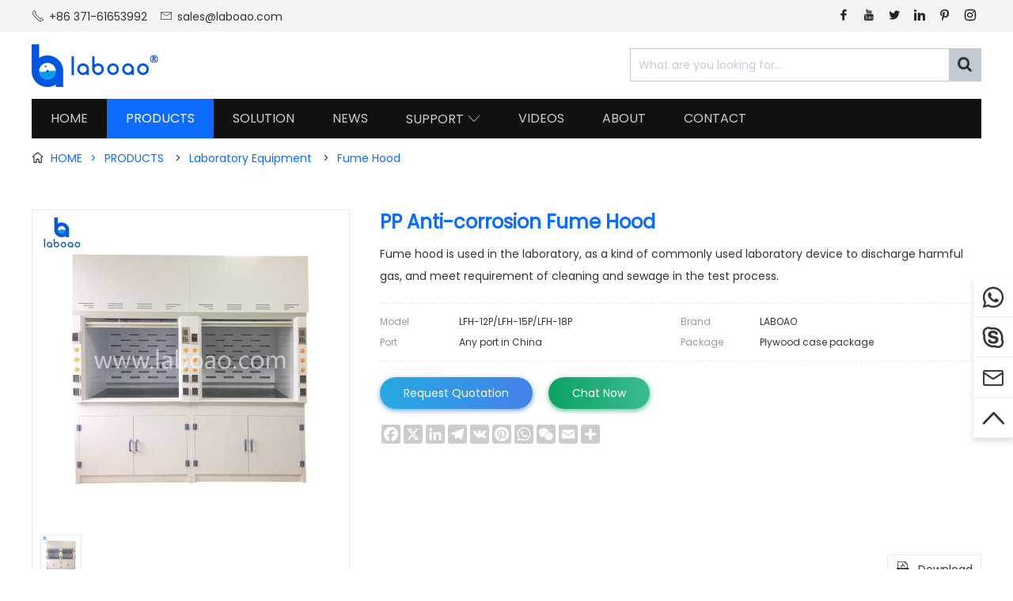

--- FILE ---
content_type: text/html; charset=utf-8
request_url: https://www.laboaochina.com/products/fume-hood/pp-anti-corrosion-fume-hood
body_size: 7809
content:
<!DOCTYPE html>
<html lang="en">
<head>
	<meta charset="UTF-8">
	<meta http-equiv="X-UA-Compatible" content="IE=edge,chrome=1">
    <meta name="robots" contect="all">
	<meta name="renderer" content="webkit">
	<meta name="copyright" content="LABOAO">
    <meta name="viewport" content="width=device-width, initial-scale=1, maximum-scale=1, minimum-scale=1, user-scalable=no, viewport-fit=cover">
	<title>China PP Anti-corrosion Fume Hood Manufacturer And Supplier - LABOAO</title>
	<meta name="keywords" content="fume hood,fume hood price,fume hood cabinet,fume cupboard price, ductless fume hood,ducted fume hood,fume hood machine,fume hood price list">
	<meta name="description" content="Fume hood is used in the laboratory, as a kind of commonly used laboratory device to discharge harmful gas, and meet requirement of cleaning and sewage in the test process.">
    <meta property="og:type" content="product">
    <meta property="og:title" content="China PP Anti-corrosion Fume Hood Manufacturer And Supplier - LABOAO">
    <meta property="og:site_name" content="www.laboaochina.com">
    <meta property="og:description" content="Fume hood is used in the laboratory, as a kind of commonly used laboratory device to discharge harmful gas, and meet requirement of cleaning and sewage in the test process.">
    <meta property="og:url" content="https://www.laboaochina.com/products/fume-hood/pp-anti-corrosion-fume-hood">
    <meta property="og:image" content="https://www.laboaochina.com/upload/image/product/anti-corrosion-fume-hood-pp-1.jpg">
    <meta name="twitter:card" content="summary_large_image"/>
    <meta name="twitter:site" content="@laboao"/>
    <meta name="twitter:title" content="PP Anti-corrosion Fume Hood for sale in China"/>
    <meta name="twitter:description" content="View more information about Fume Hood on LABOAO"/>
    <meta name="twitter:image" content="https://www.laboaochina.com/upload/image/product/anti-corrosion-fume-hood-pp-1.jpg"/>
    <meta name="theme-color" content="#0d6cff">
    <meta name="apple-mobile-web-app-status-bar-style" content="black">
    <link rel="manifest" href="/manifest.json">
    <link rel="apple-touch-icon" href="/images/touch-icon-iphone.png">
    <link rel="apple-touch-icon" sizes="152x152" href="/images/touch-icon-ipad.png">
    <link rel="apple-touch-icon" sizes="180x180" href="/images/touch-icon-iphone-retina.png">
    <link rel="apple-touch-icon" sizes="167x167" href="/images/touch-icon-ipad-retina.png">
    <link rel="shortcut icon" type="image/x-icon" href="https://www.laboaochina.com/favicon.ico">
    <link rel="canonical" href="https://www.laboaochina.com/products/fume-hood/pp-anti-corrosion-fume-hood">
	<link rel="stylesheet" type="text/css" href="/stylesheets/base.css">
	<link rel="stylesheet" type="text/css" href="/stylesheets/common.css">
	<link rel="stylesheet" type="text/css" href="/stylesheets/products.css">
    <link type="text/css" rel="stylesheet" href="/ueditor/third-party/video-js/video-js.css"/>
    <script type="application/ld+json">
        {
            "@context": "https://schema.org",
            "@type": "BreadcrumbList",
            "itemListElement": [{
                "@type": "ListItem",
                "position": 1,
                "name": "Products",
                "item": "https://www.laboaochina.com/products"
          },{
                "@type": "ListItem",
                "position": 2,
                "name": "Fume Hood",
                "item": "https://www.laboaochina.com/products/fume-hood"
          },{
                "@type": "ListItem",
                "position": 3,
                "name": "PP Anti-corrosion Fume Hood",
                "item": "https://www.laboaochina.com/products/fume-hood/pp-anti-corrosion-fume-hood"
          }]
        }
    </script>
    
    <link rel="prefetch" href="/fonts/Poppins-Regular.ttf" as="font" type="font/ttf" crossorigin="">
<!--[if lt IE 9]>
	<script src="/javascripts/html5shiv.js"></script>
	<script src="/javascripts/selectivizr.js"></script>
<![endif]-->
<script defer>
  var _hmt = _hmt || [];
  (function() {
    var hm = document.createElement("script");
    hm.src = "https://hm.baidu.com/hm.js?3c35d3cf25400e9886b01846866e868b";
    var s = document.getElementsByTagName("script")[0]; 
    s.parentNode.insertBefore(hm, s);
  })();
</script>


<!-- Google tag (gtag.js) -->
<script async src="https://www.googletagmanager.com/gtag/js?id=G-54D0T6D2LW"></script>
<script>
  window.dataLayer = window.dataLayer || [];
  function gtag(){dataLayer.push(arguments);}
  gtag('js', new Date());

  gtag('config', 'G-54D0T6D2LW');
</script>
</head>
<body>
	<main>
		
<section id="top">
	<div class="tcontent">
		<div class="fl">
			<div class="top-contact">
				<span><i class="icon">&#xe60b;</i>+86 371-61653992</span>
				<span><i class="icon">&#xe60c;</i><a href="mailto:sales@laboao.com">sales@laboao.com</a></span>
			</div>
		</div>
		<div class="fr social-link">
			<a href="https://www.facebook.com/zzlaboao" class="facebook" target="_blank" rel="noopener"><i class="icon">&#xe68f;</i></a>
			<a href="https://www.youtube.com/channel/UCztAZOmW7wCJp7xEmBcHiow?view_as=subscriber" class="youtube" target="_blank" rel="noopener"><i class="icon">&#xe87c;</i></a>
			<a href="https://twitter.com/laboao" class="twitter" target="_blank" rel="noopener"><i class="icon">&#xe600;</i></a>
			<a href="https://www.linkedin.com/company/laboao/" class="linkdin" target="_blank" rel="noopener"><i class="icon">&#xe629;</i></a>
			<a href="https://www.pinterest.com/zzlaboao" class="pinterest" target="_blank" rel="noopener"><i class="icon">&#xe6e0;</i></a>
			<a href="https://www.instagram.com/zzlaboao" class="instagram" target="_blank" rel="noopener"><i class="icon">&#xe656;</i></a>
		</div>
	</div>
</section>
<header>
	<section class="header-top">
		<div class="logo" title="LABOAO"><a href="https://www.laboaochina.com" title="HOME"></a></div>
		<section id="mobile-menu">
			<section id="menu">
				<i class="icon">&#xe61e;</i>
			</section>
			<section class="menu-box">
				<div>
					<ul>
						<li class=""><a href="/">HOME</a></li>
						<li class="cur">
							<a href="/products">PRODUCTS</a><span class="icon">&#xe627;</span>
							<div>
								
								
								
								
								
								
								
								
								
								
								
								
								
								
								
								
								
								
								
								
								
								
								
								
								
								
								
								
								
								
								
								
								
								
								
								
								
								
								
								
								
								
								
								
								
								
								
								
								
								
								
								
								
								
								
								
								
								
								
								
								
								
								
								
								
								
								
								
								
								
								
								
								
								
								
								
								
								
								
								
								
								
								
								
								
								
								
								
								
								
								
								<a href="/products/extraction-distillation-equipment">Extraction Distillation Equipment</a>
								
								
								
								
								
								
								
								
								
								
								
								
								
								
								
								
								
								
								
								
								
								
								
								
								
								
								
								
								
								
								
								
								
								
								
								
								
								
								
								
								
								
								
								
								
								
								
								
								
								
								
								
								
								
								
								
								
								
								
								
								
								
								
								
								
								
								
								
								
								
								
								
								
								
								
								
								
								
								
								
								
								
								
								
								
								
								
								
								
								
								
								
								
								
								
								
								
								
								
								
								
								
								
								
								
								
								
								
								
								
								
								
								
								
								
								
								
								
								
								
								
								
								
								
								
								
								
								
								
								
								
								
								
								
								
								
								
								<a href="/products/reactor">Reactor</a>
								
								
								
								<a href="/products/rotary-evaporator">Rotary Evaporator</a>
								
								
								
								<a href="/products/bioreactor-fermenter">Bioreactor Fermenter</a>
								
								<a href="/products/freeze-dryer">Freeze Dryer</a>
								
								
								
								<a href="/products/spray-dryer">Spray Dryer</a>
								
								
								
								<a href="/products/steam-sterilizer">Steam Sterilizer</a>
								
								
								
								<a href="/products/centrifuge">Centrifuge</a>
								
								
								
								<a href="/products/lab-furnace">Lab Furnace</a>
								
								
								
								<a href="/products/drying-oven">Drying Oven</a>
								
								
								
								<a href="/products/incubator">Incubator</a>
								
								
								
								
								
								<a href="/products/low-temperature-freezer">Low Temperature Freezer</a>
								
								<a href="/products/laboratory-equipment">Laboratory Equipment</a>
								
								
								
								
								
								<a href="/products/life-science-instrument">Life Science Instrument</a>
								
								<a href="/products/drug-testing-instrument">Drug Testing Instrument</a>
								
								
								
								<a href="/products/food-testing-instrument">Food Testing Instrument</a>
								
								
								
								<a href="/products/analytical-instrument">Analytical Instrument</a>
								
								
								
								
								
								
								
								<a href="/products/petroleum-testing-equipment">Petroleum Testing Equipment</a>
								
								<a href="/products/water-analysis-instrument">Water Analysis Instrument</a>
								
								
								
							</div>
						</li>
						<li class=""><a href="/solution">SOLUTION</a></li>
						<li class=""><a href="/news">NEWS</a></li>
						<li class="">
							<a href="#">SUPPORT</a><span class="icon">&#xe627;</span>
							<div>
								<a href="/service">Service</a>
								<a href="/application">Application</a>
								<a href="/agent">Agent</a>
								<a href="/faq">FAQ</a>
								<a href="/catalog">Catalog</a>
							</div>
						</li>
						<li class=""><a href="/videos">VIDEOS</a></li>
						<li class=""><a href="/about">ABOUT</a></li>
						<li class=""><a href="/contact">CONTACT</a></li>
					</ul>
				<div>
			</section>
		</section>
		<div id="search-box">
			<form action="/search" method="get" name="search">
				<input type="text" name="keywords" class="search-product" placeholder="What are you looking for..." value="">
				<input type="submit" class="btn-search" value="" aria-label="Search">
				<span><i class="icon">&#xe6f2;</i></span>
			</form>
		</div>
	</section>
	<nav>
		<ul>
			<li class=""><a href="/">HOME</a></li>
			<li class="cur"><a href="/products" >PRODUCTS</a></li>
			<li class=""><a href="/solution">SOLUTION</a></li>
			<li class=""><a href="/news">NEWS</a></li>
			<li class="">
				<a href="#">SUPPORT<span class="icon">&#xe627;</span></a>
				<div class="dropmenu-min">
					<a href="/service">Service</a>
					<a href="/application">Application</a>
					<a href="/agent">Agent</a>
					<a href="/faq">FAQ</a>
					<a href="/catalog">Catalog</a>
				</div>
			</li>
			<li class=""><a href="/videos">VIDEOS</a></li>
			<li class=""><a href="/about">ABOUT</a></li>
			<li class=""><a href="/contact">CONTACT</a></li>
		</ul>
	</nav>
</header>
        
        <section class="breadcrumb">
            <div><i class="icon">&#xe616;</i><a href="https://www.laboaochina.com">HOME<span>></span><a href="/products">PRODUCTS</a>
            
                <span>></span><a href="/products/laboratory-equipment">Laboratory Equipment</a>
            
                <span>></span><a href="/products/fume-hood">Fume Hood</a>
            </a>
        </section>
		<section id="product-container" >
            <section id="product-basic">
                <input type="hidden" id="video-url" value="">
                <div class="product-magnifier">
                    <div class="product-preview">
                        <div class="jqzoom">
                            
                            
                                <img src="/upload/image/product/anti-corrosion-fume-hood-pp-1.jpg" data-img="/upload/image/product/anti-corrosion-fume-hood-pp-1.jpg" alt="PP Anti-corrosion Fume Hood">
                            
                        </div>
                    </div>
                    <div class="product-thumb">
                        
                            
                                <img src="/upload/image/product/anti-corrosion-fume-hood-pp-1.jpg" alt="PP Anti-corrosion Fume Hood">
                        
                    </div>
                </div>
                <div class="product-breif">
                    <h1  >PP Anti-corrosion Fume Hood</h1>
                    
                    <div class="product-abstract">
                        Fume hood is used in the laboratory, as a kind of commonly used laboratory device to discharge harmful gas, and meet requirement of cleaning and sewage in the test process.
                    </div>
                    <div class="product-specification">
                        <ul>
                            <li><span>Model</span>LFH-12P/LFH-15P/LFH-18P</li>
                            <li><span>Brand</span>LABOAO</li>
                            
                            
                            <li><span>Port</span>Any port in China</li>
                            <li><span>Package</span>Plywood case package</li>
                        </ul>
                    </div>
                    <div class="btn-contact">
                        <a href="#product-inquiry">Request Quotation</a><a class="btn-chat" href="javascript:void(0);">Chat Now</a>
                        <div class="chat-type">
                            <ul>
                                <li>
                                    <img src="/images/qrcode-whatsapp.jpg" alt="Whatsapp" width="100" height="100">
                                    <p>WhatsApp Chat</p>
                                </li>
                                <li>
                                    <img src="/images/qrcode-wechat.jpg" alt="WeChat" width="100" height="100">
                                    <p>WeChat Chat</p>
                                </li>
                            </ul>
                        </div>
                    </div>
                    <div class="a2a_kit a2a_kit_size_24 a2a_default_style" data-a2a-icon-color="#cccccc">
                        <a class="a2a_button_facebook"></a>
                        <a class="a2a_button_x"></a>
                        <a class="a2a_button_linkedin"></a>
                        <a class="a2a_button_telegram"></a>
                        <a class="a2a_button_vk"></a>  
                        <a class="a2a_button_pinterest"></a>
                        <a class="a2a_button_whatsapp"></a>
                        <a class="a2a_button_wechat"></a>
                        <a class="a2a_button_email"></a>
                        <a class="a2a_dd" href="https://www.addtoany.com/share"></a>
                    </div>
                    <a class="download-pdf" href="javascript:void(0)"><i class="icon">&#xe662;</i>Download</a>
                </div>
            </section>
            
            <section id="product-detail">
                

                

                <article><h3>DESCRIPTION</h3><p>A laboratory fume hood is a type of ventilation system that primarily functions to provide personnel protection against toxic fumes, vapors and dust. Its secondary function includes protection against chemical spills, runaway reactions and fires by acting as a physical barrier.</p><p>The fume hood has protection for people in the laboratory, and adopts PP anti-corrosion material as the frame, water and electric ventilation integrated machine, built-in multi-function power socket, and the front baffle can be set up and down glass, the top is low-speed exhaust fan, the experiment will be The harmful smell of the room is discharged to keep the laboratory environment safe.</p><span class="delete-item"></span></article><article><h3>FEATURES</h3><p>1. The window adopts plastic frame and handle, with 5mm safety tempered glass, and adopts a stepless balance device, which can move up and down and adjust freely.</p><p>2. It is equipped with a special air inlet for PP molding.</p><p>3. It is compatible with 220V and 380V power distribution devices, with leakage and motor protection devices.</p><span class="delete-item" style="display: none;"></span></article><article><h3>SPECIFICATIONS</h3><table width="536"><tbody><tr style=";height:31px" class="firstRow"><td width="141" style="border: 1px solid windowtext; padding: 0px 7px;"><p class="MsoListParagraph" style="text-align:center;text-indent:   0"><a><span style=";font-family:&#39;Arial&#39;,sans-serif;color:windowtext">Model</span></a></p></td><td width="133" style="border-top: 1px solid windowtext; border-right: 1px solid windowtext; border-bottom: 1px solid windowtext; border-image: initial; border-left: none; padding: 0px 7px;"><p class="MsoListParagraph" style="text-align:center;text-indent:   0"><span style=";font-family:&#39;Arial&#39;,sans-serif;color:windowtext">LFH-12P</span></p></td><td width="133" style="border-top: 1px solid windowtext; border-right: 1px solid windowtext; border-bottom: 1px solid windowtext; border-image: initial; border-left: none; padding: 0px 7px;"><p class="MsoListParagraph" style="text-align:center;text-indent:   0"><span style=";font-family:&#39;Arial&#39;,sans-serif;color:windowtext">LFH-15P</span></p></td><td width="129" style="border-top: 1px solid windowtext; border-right: 1px solid windowtext; border-bottom: 1px solid windowtext; border-image: initial; border-left: none; padding: 0px 7px;"><p class="MsoListParagraph" style="text-align:center;text-indent:   0"><span style=";font-family:&#39;Arial&#39;,sans-serif;color:windowtext">LFH-18P</span></p></td></tr><tr style=";height:32px"><td width="141" style="border-right: 1px solid windowtext; border-bottom: 1px solid windowtext; border-left: 1px solid windowtext; border-image: initial; border-top: none; padding: 0px 7px;"><p class="MsoListParagraph" style="text-align:center;text-indent:   0"><span style=";font-family:&#39;Arial&#39;,sans-serif;color:windowtext">Size</span></p></td><td width="133" style="border-top: none; border-left: none; border-bottom: 1px solid windowtext; border-right: 1px solid windowtext; padding: 0px 7px;"><p class="MsoListParagraph" style="text-align:center;text-indent:   0"><span style=";font-family:&#39;Arial&#39;,sans-serif;color:windowtext">1200*580*2350</span></p></td><td width="133" style="border-top: none; border-left: none; border-bottom: 1px solid windowtext; border-right: 1px solid windowtext; padding: 0px 7px;"><p class="MsoListParagraph" style="text-align:center;text-indent:   0"><span style=";font-family:&#39;Arial&#39;,sans-serif;color:windowtext">1500*850*2350</span></p></td><td width="129" style="border-top: none; border-left: none; border-bottom: 1px solid windowtext; border-right: 1px solid windowtext; padding: 0px 7px;"><p class="MsoListParagraph" style="text-align:center;text-indent:   0"><span style=";font-family:&#39;Arial&#39;,sans-serif;color:windowtext">1800*850*2350</span></p></td></tr><tr style=";height:31px"><td width="141" style="border-right: 1px solid windowtext; border-bottom: 1px solid windowtext; border-left: 1px solid windowtext; border-image: initial; border-top: none; padding: 0px 7px;"><p class="MsoListParagraph" style="text-align:center;text-indent:   0"><span style=";font-family:&#39;Arial&#39;,sans-serif;color:windowtext">Switch</span></p></td><td width="395" colspan="3" style="border-top: none; border-left: none; border-bottom: 1px solid windowtext; border-right: 1px solid windowtext; padding: 0px 7px;"><p class="MsoListParagraph" style="text-align:center;text-indent:   0"><span style=";font-family:&#39;Arial&#39;,sans-serif;color:windowtext">12V touch switch</span></p></td></tr><tr style=";height:65px"><td width="141" style="border-right: 1px solid windowtext; border-bottom: 1px solid windowtext; border-left: 1px solid windowtext; border-image: initial; border-top: none; padding: 0px 7px;"><p class="MsoListParagraph" style="text-align:center;text-indent:   0"><span style=";font-family:&#39;Arial&#39;,sans-serif;color:windowtext">Power supply requirements</span></p></td><td width="395" colspan="3" style="border-top: none; border-left: none; border-bottom: 1px solid windowtext; border-right: 1px solid windowtext; padding: 0px 7px;"><p class="MsoListParagraph" style="text-align:center;text-indent:   0"><span style=";font-family:&#39;Arial&#39;,sans-serif;color:windowtext">220V</span></p></td></tr><tr style=";height:31px"><td width="141" style="border-right: 1px solid windowtext; border-bottom: 1px solid windowtext; border-left: 1px solid windowtext; border-image: initial; border-top: none; padding: 0px 7px;"><p class="MsoListParagraph" style="text-align:center;text-indent:   0"><span style=";font-family:&#39;Arial&#39;,sans-serif;color:windowtext">Air inlet</span></p></td><td width="395" colspan="3" style="border-top: none; border-left: none; border-bottom: 1px solid windowtext; border-right: 1px solid windowtext; padding: 0px 7px;"><p class="MsoListParagraph" style="text-align:center;text-indent:   0"><span style=";font-family:&#39;Arial&#39;,sans-serif;color:windowtext">PP integrated molding</span></p></td></tr><tr style=";height:31px"><td width="141" style="border-right: 1px solid windowtext; border-bottom: 1px solid windowtext; border-left: 1px solid windowtext; border-image: initial; border-top: none; padding: 0px 7px;"><p class="MsoListParagraph" style="text-align:center;text-indent:   0"><span style=";font-family:&#39;Arial&#39;,sans-serif;color:windowtext">Exhaust port</span></p></td><td width="395" colspan="3" style="border-top: none; border-left: none; border-bottom: 1px solid windowtext; border-right: 1px solid windowtext; padding: 0px 7px;"><p class="MsoListParagraph" style="text-align:center;text-indent:   0"><span style=";font-family:&#39;Arial&#39;,sans-serif;color:windowtext">PP integrated molding</span></p></td></tr></tbody></table><span class="delete-item" style="display: none;"></span></article>

                

                

                <article class="common-product-item">
                    <h3>WHY CHOOSE US</h3>
                    <ol>
                        <li>Factory direct sales with competitive price.</li>
                        <li>Premium quality with CE & ISO certification.</li>
                        <li>Strong product OEM & ODM customization capability.</li>
                        <li>Promise production & on-time delivery.</li>
                        <li>Perfect after-sales service, free product accessories.</li>
                        <li>15 years of experience in R&D and production of fume hood machine.</li>
                    </ol>
                    <img src="/images/common-certificate.jpg" alt="laboao certification">
                </article>

                <article class="common-product-item">
                    <h3>OUR FACTORY</h3>
                    <p>We have a standard production workshop and a complete production team. They always produce a serious and responsible attitude to produce each product. Our R&D team is made up of multi-aspects professional engineers such as design engineer,technology specialist ,qualified specialist and process control manager, etc. Our qualified specialists strictly realize the process comprehensive supervision based on our quality process control system, which contains products design, research and development, test, production, quality inspection and packaging.</p>
                    <img src="/images/common-factory.jpg" alt="laboao factory">
                </article>

                <article class="common-product-item">
                    <h3>PACKAGING & SHIPPING</h3>
                    <p>Our product packaging has been proven over the long term and we usually have plywood boxes or cartons with trays. We will arrange the appropriate packaging according to the weight and size of the goods. Of course, you can also choose the packaging form.</p>
                    <img src="/images/common-packaging-shipping.jpg" alt="laboao packaging and shipping">
                </article>

                <article class="common-product-item">
                    <h3>CUSTOMER CASES</h3>
                    <p>Our laboratory instruments and equipment are used in many scientific laboratories, scientific research institutions, universities, hospitals, centers for disease control and other institutions, and are combined with many well-known biopharmaceuticals, new energy, electronics companies, food processing, environmental protection, etc. Enterprise cooperation, our stable and reliable products are exported to more than 120 countries around the world, and have been highly recognized by them, believe LABOAO, we grow together!</p>
                    <img src="/images/common-customer-cases.jpg" alt="laboao customer cases">
                </article>

                <article class="common-product-item">
                    <h3>AFTER-SALE WARRANTY</h3>
                    <div class="warranty-item">
                        <div><i class="icon">&#xec7f;</i></div>
                        <span>Authenticity Guaranteed</span>We assure you purchase our products are 100% certified products.
                    </div>
                    <div class="warranty-item">
                        <div><i class="icon">&#xe64d;</i></div>
                        <span>24*7Hours Service</span>Provide 7*24 hours service telephone & support email to help you solve problems quickly.
                    </div>
                    <div class="warranty-item">
                        <div><i class="icon">&#xe649;</i></div>
                        <span>Technical Support</span>Provide equipment installation, adjustment, operation training, etc.
                    </div>
                    <div class="warranty-item">
                        <div><i class="icon">&#xe64a;</i></div>
                        <span>1 Year Warranty</span>Free maintenance and accessories within warranty period(not caused by human factors).
                    </div>
                </article>
            </section>

            

            <section id="product-inquiry">
                <h2><span>REQUEST QUOTATION</span></h2>
                <form action="/inquiryProduct" method="post" name="inquiry">
                    <input type="hidden" name="productName" value="PP Anti-corrosion Fume Hood">
                    <input type="hidden" name="productImage" value="https://www.laboaochina.com/upload/image/product/anti-corrosion-fume-hood-pp-1.jpg">
                    <input type="hidden" name="productLink" value="https://www.laboaochina.com/products/fume-hood/pp-anti-corrosion-fume-hood">
                    <input type="hidden" name="productModel" value="LFH-12P/LFH-15P/LFH-18P">

                    <input class="tbox" name="customerName" type="text" placeholder="Your Name *" maxlength="100" required>
                    <input class="tbox" name="email" type="text" placeholder="Your Email *" required>
                    <input type="text" class="tbox" name="telephone" placeholder="Your Telephone/Whatsapp/Wechat">
                    <textarea class="textarea" name="inquiryContent" placeholder="Please tell us the specific requirements you want to buy this product, such as the quantity to be purchased, how many liters of usage scenarios, what samples to process, and what experiments to do? We will be in 12 hours to get in touch with you. *" maxlength="10000" required></textarea>
                    
                    <input type="hidden" name="clientIP" value="">
                    <input type="hidden" name="clientContinentName" value="">
                    <input type="hidden" name="clientCountry" value="">
                    <input type="hidden" name="clientRegion" value="">
                    <input type="hidden" name="clientCity" value="">
                    <div>
                       <input type="submit" name="submitInquiry" value="SUBMIT" class="btn-submit"> 
                    </div>
                </form>
            </section>
        </section>

        <section id="related-products">
            <h2><span>You May Like</span></h2>
            <ul>
                
                <li>
                    <a href="/products/fume-hood/laboratory-smart-ductless-fume-hood-machine" target="_blank">
                        <img src="/upload/image/product/laboratory-smart-ductless-fume-hood-machine-lfd-1.jpg" alt="Laboratory Smart Ductless Fume Hood Machine" width="100%" height="auto">
                    </a>
                    <div><a href="/products/fume-hood/laboratory-smart-ductless-fume-hood-machine">Laboratory Smart Ductless Fume Hood Machine</a></div>
                </li>
                
                <li>
                    <a href="/products/fume-hood/50l-laboratory-recirculating-water-chiller" target="_blank">
                        <img src="/upload/image/product/laboratory-recirculating-water-chiller-50l-1.jpg" alt="50L Laboratory Recirculating Water Chiller" width="100%" height="auto">
                    </a>
                    <div><a href="/products/fume-hood/50l-laboratory-recirculating-water-chiller">50L Laboratory Recirculating Water Chiller</a></div>
                </li>
                
                <li>
                    <a href="/products/fume-hood/all-steel-laboratory-fume-hood" target="_blank">
                        <img src="/upload/image/product/all-steel-laboratory-fume hood-1.jpg" alt="All Steel Laboratory Fume Hood" width="100%" height="auto">
                    </a>
                    <div><a href="/products/fume-hood/all-steel-laboratory-fume-hood">All Steel Laboratory Fume Hood</a></div>
                </li>
                
                <li>
                    <a href="/products/fume-hood/conventional-laboratory-fume-hood" target="_blank">
                        <img src="/upload/image/product/conventional-laboratory-fume-hood-1.jpg" alt="Conventional Laboratory Fume Hood" width="100%" height="auto">
                    </a>
                    <div><a href="/products/fume-hood/conventional-laboratory-fume-hood">Conventional Laboratory Fume Hood</a></div>
                </li>
                
            </ul>
        </section>
        
        
		<section id="get-quote">
	<form action="/inquiryProduct" method="post">
		Get Factory Price in 1 Hour?
		<input class="tbox" name="inquiryProduct" id="quote-product" type="text" placeholder="Which product do you want?">
        <input class="tbox" name="email" id="quote-email" type="text" placeholder="Your Email">
        <input type="hidden" name="clientIP" value="">
        <input type="hidden" name="clientContinentName" value="">
        <input type="hidden" name="clientCountry" value="">
        <input type="hidden" name="clientRegion" value="">
        <input type="hidden" name="clientCity" value="">
        <input type="submit" name="submitInfo" value="YES, I NEED" class="btn-submit"> 
    </form>
</section>
<footer>
	<section>
		<div class="footer-laboao">
			<img src="/images/logo-white.png" alt="laboao logo"></img>
			<h1>Professional manufacturer & supplier of laboratory equipment in China</h1>
			<span class="made-in-china"><i class="icon">&#xe644;</i>MADE IN CHINA</span>
			<div class="copyright">Copyright © <span id="cpyt-year"></span> LABOAO</div>
			<div><a href="https://beian.miit.gov.cn/" target="_blank" rel="noopener">豫ICP备18035501号-3</a></div>
		</div>
		<div class="footer-nav">
			<ul>
				<li><a href="/">Home</a></li>
				<li><a href="/products">Products</a></li>
				<li><a href="/news">News</a></li>
				<li><a href="/about">About</a></li>
				<li><a href="/contact">Contact</a></li>
				<li><a href="/activity">Activity</a></li>
				<li><a href="/privacyPolicy">Privacy Policy</a></li>
				<li><a href="/sitemap">Sitemap</a></li>
			</ul>
		</div>
		<div class="footer-contact">
			<ul>
				<li><i class="icon">&#xe60b;</i>+86 371-61653992</li>
				<li><i class="icon">&#xe608;</i>+86 18539927482</li>
				<li><i class="icon">&#xe60c;</i>sales@laboao.com</li>
				<li><i class="icon">&#xe60d;</i>No.109 Bitao Road, Hi-Tech Development Zone, Zhengzhou, Henan, China</li>
				<li><i class="icon">&#xe603;</i><a href="https://www.laboao.com" target="_blank">LABOAO International</a></li>
			</ul>
		</div>
		<div class="footer-message">
			<h3>Send us a message</h3>
			<a href="/contact">GET IN TOUCH</a>
			<p>We will answer you ASAP</p>
		</div>
	</section>
</footer>

<section id="online-chat">
	<a href="https://api.whatsapp.com/send?phone=8618539927482" target="_blank" rel="noopener"><i class="icon">&#xe7ab;</i></a>
	<a href="skype:+86-18539927482?chat"><i class="icon">&#xe6ad;</i></a>
	<a href="mailto:sales@laboao.com"><i class="icon">&#xe66f;</i></a>
	<a id="rtop"><i class="icon">&#xe606;</i></a>
</section>


<script defer>
(function(){
    var bp = document.createElement('script');
    var curProtocol = window.location.protocol.split(':')[0];
    if (curProtocol === 'https') {
        bp.src = 'https://zz.bdstatic.com/linksubmit/push.js';
    }
    else {
        bp.src = 'http://push.zhanzhang.baidu.com/push.js';
    }
    var s = document.getElementsByTagName("script")[0];
    s.parentNode.insertBefore(bp, s);
})();
</script>

<script type="application/ld+json">
	{
		"@context": "http://schema.org",
		"@type": "Person",
		"name": "LABOAO",
		"url": "https://www.laboaochina.com",
		"sameAs": [
			"https://www.facebook.com/zzlaboao",
			"https://www.youtube.com/@laboao",
			"https://twitter.com/laboao",
			"https://www.linkedin.com/company/laboao",
			"https://www.pinterest.com/zzlaboao",
			"https://www.instagram.com/zzlaboao"
		]
	}
</script>
<!--Start of Tawk.to Script-->
<script defer type="text/javascript">
var Tawk_API=Tawk_API||{}, Tawk_LoadStart=new Date();
(function(){
var s1=document.createElement("script"),s0=document.getElementsByTagName("script")[0];
s1.async=true;
s1.src='https://embed.tawk.to/5d0ae16853d10a56bd7aeff8/default';
s1.charset='UTF-8';
s1.setAttribute('crossorigin','*');
s0.parentNode.insertBefore(s1,s0);
})();
</script>
<!--End of Tawk.to Script-->

	</main>
	
	<script type="text/javascript" src="/javascripts/jquery.js"></script>
	<script type="text/javascript" src="/javascripts/laboao.js"></script>
    <script type="text/javascript" src="/javascripts/jquery.magnifier.js"></script>
    <script type="text/javascript" src="/javascripts/jquery.countdown.js"></script>
    <script type="text/javascript" src="/javascripts/share.social.js"></script>
    <script type="text/javascript" src="/javascripts/lazysizes.min.js"></script>
    <script type="text/javascript" src="/javascripts/product.js"></script>
    <script defer type="text/javascript" src="/ueditor/third-party/video-js/video.js"></script>
    <script>
        $(function(){
            var endDate = $('input[name="activityEndDate"]').val();
            if(endDate) {
                $('.countdown').countdown(endDate, function(event) {
                    $(this).html(event.strftime('%Dd<span class="time-division">:</span>%Hh<span class="time-division">:</span>%Mm<span class="time-division">:</span>%Ss'));
                }); 
            } 

            $('.btn-chat').hover(function(){
                $(this).next().show();
            }, function(){
                $(this).next().hide();
            })
        })
    </script>
</body>
</html>

--- FILE ---
content_type: text/css; charset=UTF-8
request_url: https://www.laboaochina.com/stylesheets/common.css
body_size: 3281
content:
.box {
    width: 1200px;
    height: 100%;
    margin: 0 auto;
}

#top{
    height: 40px;
    line-height: 40px;
    background: #f4f4f4;
    clear: both;
}

.tcontent{
    width: 1200px;
    height: 40px;
    margin: 0 auto;
    clear: both;
}

.slogan{
    color: #999;
    float: left;
}

.top-contact{
    width: 380px;
    float: left;
}

.top-contact span{
    margin-right: 12px;
}

.top-contact span i{
    font-size: 16px;
    margin-right: 6px;
}

.img-submain{
    position: absolute;
    top: 0;
    left: 0;
    right: 0;
    bottom: 0;
    width: 100%;
    transition: .2s linear;
}

.fade-out{
    -webkit-transition: opacity .2s;
    transition: opacity .2s;
    opacity: 0;
}

.fade-in{
    -webkit-transition: opacity .2s;
    transition: opacity .2s;
    opacity: 1;
}

.grayscale{
    filter: grayscale(100%);    
    -webkit-filter: grayscale(100%);
    -moz-filter: grayscale(100%);
    -ms-filter: grayscale(100%);
    -o-filter: grayscale(100%);
}

header {
    width: 100%;
    clear: both;
}

.header-top{
    width: 1200px;
    height: 84px;
    margin: 0 auto;
    overflow: hidden;
}

header .logo {
    width: 160px;
    height: 54px;
    float: left;
    margin: 15px 0;
    background: url(../images/logo.png) no-repeat;
}

header .logo a {
    width: 148px;
    height: 54px;
    display: block;
}

header nav {
    width: 1200px;
    margin: 0 auto;
    height: 50px;
    font-size: 16px;
    line-height: 50px;
    background: #111;
}

header nav ul{
    width: 1200px;
    height: 50px;
    display: block;
    margin: 0 auto;
}

header nav ul li{
    color: #fff;
    height: 50px;
    padding: 0 24px;
    display: inline-block;
    float: left;
    position: relative;
    z-index: 888;
}

header nav ul li.cur{
    background: #0d6cff;
}

header nav ul li.cur > a{
    color: #fff;
}

header nav ul li > a{
    color: #ccc;
}

header nav ul li > a:hover{
    color: #fff;
}


header nav ul li > a span{
    margin-left: 5px;
}

header nav ul li div{
    font-size: 14px;
    font-weight: normal;
    width: 143px;
    line-height: 36px;
    overflow: hidden;
    text-align: left;
    position: absolute;
    left: 0;
    top: 50px;
    background: #fff;
    display: none;
    z-index: 8888;
    box-shadow: 0 2px 5px #bbb;
}

header nav ul li div a{
    height: 36px;
    line-height: 36px;
    padding: 0 20px;
    display: block;
    word-break: keep-all;
    white-space: nowrap;
    border-bottom: 1px solid #eee;
}

header nav ul li div a:hover{
    color: #0d6cff;
    background: #edeff3;
}



#search-box{
    width: 442px;
    height: 40px;
    line-height: 40px;
    margin-top: 20px;
    background: #fff;
    border: 1px solid #c2cbd4;
    position: relative;
    float: right;
}

.search-product{
    width: 382px;
    line-height: 40px;
    padding: 0 10px;
    border: 0;
    display: inline-block;
    float: left;
}

#search-box .btn-search{
    width: 40px;
    height: 40px;
    border: 0;
    background: transparent;
    z-index: 55;
    position: relative;
    cursor: pointer;
    float: right;
}

#search-box span{
    font-size: 20px;
    width: 40px;
    height: 40px;
    font-weight: bold;
    text-align: center;
    position: absolute;
    cursor: pointer;
    right: 0;
    top: 0;
    margin: 0;
    z-index: 54;
    background: #c2cbd4;
}

.page-search{
    width: 1200px;
    height: 40px;
    margin: 0 auto;
    padding: 40px 0 0 0;
}

.page-search input[type="text"]{
    width: 1020px;
    height: 38px;
    padding: 0 20px;
    border: 1px solid #c2cbd4;
    float: left;
}

.page-search button {
    color: #fff;
    width: 138px;
    height: 40px;
    display: inline-block;
    border: 1px solid #5b6d7e;
    background: #5b6d7e;
}

.breadcrumb{
    width: 1200px;
    height: 50px;
    line-height: 50px;
    margin: 0 auto;
}

.breadcrumb div{
    width: 1200px;
    margin: 0 auto;
}

.breadcrumb i{
    font-weight: bold;
    margin-right: 10px;
}

.breadcrumb a{
    color: #0d6cff;
}

.breadcrumb span{
    margin: 0 10px;
}

#paging {
    height: 42px;
    padding: 0 0 40px 0;
    text-align: center;
    clear: both;
    background: #fff;
}

#paging li {
    color: #666;
    font-size: 24px;
    width: 42px;
    height: 42px;
    line-height: 42px;
    text-align: center;
    margin: 0 10px;
    display: inline-block;
    cursor: pointer;
}

#paging li a{
    color: #666;
    width: 42px;
    height: 42px;
    border-radius: 2px;
    display: block;
}

#paging li a:hover{
    background: #eee;
}

#paging li.active a{
    color: #fff;
    background: #0d6cff;
}

.banner-page {
    background: #f3f3f3;
    height: 460px;
    overflow: hidden;
    text-align: center;
    background-size: cover;
    background-position: center;
    background-repeat: no-repeat;
    clear: both;
}

.banner-page div span {
    margin: 0 20px;
}

.fl {
    float: left;
}

.fr {
    float: right;
}

.ctr {
    text-align: center;
}

.mr0{
    margin-right: 0;
}

.mb-1{
    margin-bottom: 10px;
}

.qq,
.email,
.mobile,
.telephone {
    color: #0d6cff;
    font-weight: bold;
    margin-right: 20px;
}

.activity-guide{
    height: 120px;
    display: block;
    margin: 0 auto;
    background: url('../images/common-activity-guide.gif') center center no-repeat;
}

footer {
    color: #666;
    padding: 50px 0;
    height: 100%;
    overflow: hidden;
    background: #111;
    clear: both;
}

footer section{
    width: 1200px;
    height: 100%;
    line-height: 30px;
    overflow: hidden;
    margin: 0 auto;
}

.footer-laboao{
    width: 200px;
    height: 100%;
    padding: 0 45px;
    overflow: hidden;
    float: left;
}

.footer-laboao h1{
    font-size: 14px;
    font-weight: normal;
    padding: 15px 0;
    line-height: 24px;
}

.footer-nav{
    width: 120px;
    height: 100%;
    overflow: hidden;
    float: left;
    padding: 0 45px;
    border-left: 1px solid #252525;
    border-right: 1px solid #252525;
}

.footer-nav ul li a{
    color: #666;
}

.footer-contact{
    width: 320px;
    height: 240px;
    overflow: hidden;
    padding: 0 45px;
    float: left;
    border-right: 1px solid #252525;
}

.footer-contact ul li i{
    font-size: 16px;
    margin-right: 10px;
}

.footer-message{
    width: 280px;
    height: 200px;
    overflow: hidden;
    margin-top: 40px;
    float: right;
    text-align: center;
}

.footer-message a{
    color: #fff;
    width: 150px;
    height: 34px;
    line-height: 34px;
    border-radius: 75px;
    background: #0d6cff;
    margin: 20px 0;
    display: inline-block;
}

.made-in-china{
    color: #222;
    font-family: 'Impact';
    background: #000;
    padding: 2px 5px;
    display: inline;
}

.made-in-china:hover{
    color: red;
    background: #222;
}

.made-in-china i{
    font-size: 20px;
    margin-right: 3px;
    display: inline-block;
}

.contact-qrcode{
    width: 300px;
    padding-top: 35px;
    float: left;
    text-align: center;
}

.copyright {
    font-size: 12px;
}

.btn-consult {
    color: #fff;
    width: 150px;
    height: 28px;
    text-align: center;
    background: #0d6cff;
    display: inline-block;
    border-radius: 2px;
}

.btn-consult:hover {
    color: #fff;
    background: #0d6cff;
}

.social-link a {
    font-size: 16px;
    color: #222;
    width: 20px;
    height: 20px;
    line-height: 20px;
    display: inline-block;
    text-align: center;
    margin: 0 4px;
    transition: background .3s linear, color .3s linear;
}

a.tiktok:hover {
    color: #fff;
    background: #00faf0;
}

a.facebook:hover {
    color: #fff;
    background: #3a5898;
}

a.twitter:hover {
    color: #fff;
    background: #1ab2e8;
}

a.youtube:hover {
    color: #fff;
    background: #d8220f;
}

a.linkdin:hover {
    color: #fff;
    background: #0073b1;
}

a.pinterest:hover {
    color: #fff;
    background: #d73532;
}

a.instagram:hover {
    color: #fff;
    background: #dd3370;
}

a.vk:hover {
    color: #fff;
    background: #4a76a8;
}


#rtop {
    cursor: pointer;
}


#online-chat{
    position: fixed;
    right: 0;
    top: 350px;
    text-align: center;
    background: #fff;
    box-shadow: 0 4px 8px #ddd;
    z-index: 99999;
}

#online-chat a{
    font-size: 30px;
    width: 40px;
    height: 40px;
    padding: 5px;
    display: block;
    border-bottom: 1px solid #eee;
    text-align: center;
}

#online-chat a:hover{
    color: #0d6cff;
}


/*404*/
#err-bg {
    background: #d2efff;
}

#error-box {
    color: #666;
    width: 962px;
    height: 720px;
    font-size: 24px;
    overflow: hidden;
    margin: 50px auto;
    text-align: right;
    background: url(../images/404.png) no-repeat;
}

#error-box p{
    margin: 500px 0 0 0;
    font-size: 68px;
    font-weight: bold;
    color: #ec3961;
}

.btn-return-home {
    color: #333;
    font-size: 36px; 
    font-weight: bold;   
    width: 250px;
    height: 66px;
    line-height: 66px;
    display: inline-block;
    margin: 20px 0;
    border-radius: 35px;
    text-align: center;
    text-decoration: none;
    background: #ffe497;
    border-bottom: 4px solid #f7b12f;
}

.btn-return-home:hover {
    color: #fff;
    background: #0d6cff;
    border-bottom: 4px solid #0a4fbb;
}

.sidebar{
    width: 270px;
    height: 100%;
    overflow: hidden;
    float: left;
}

.coupon{
    height: 100%;
    overflow: hidden;
    margin-bottom: 30px;
}

#nav-contact{
    width: 270px;
    height: 100%;
    overflow: hidden;
    background: #f1f3f7;
}

#nav-contact h3{
    font-size: 20px;
    line-height: 50px;
    padding: 0 15px;
    background: #e5e9f1;
}

#nav-contact ul{
    margin: 10px 15px;
}

#nav-contact li{
    line-height: 30px;
}

#nav-contact li i{
    color: #999;
    font-size: 18px;
    margin-right: 15px;
}

#nav-contact div{
    text-align: center;
    padding-bottom: 10px;
}

#nav-contact div p{
    color: #999;
    line-height: 30px;
    font-size: 12px;
}

#mobile-menu{
    display: none;
}

#promotion{
    font-size: 26px;
    color: #fff;
    width: 100px;
    height: 180px;
    line-height: 220px;
    position: fixed;
    text-align: center;
    top: 260px;
    left: 0;
    display: block;
    background: url(../images/promotion-tag.png) no-repeat;
}

#get-quote{
    font-size: 20px;
    color: #0d6cff;
    height: 80px;
    line-height: 80px;
    text-align: center;
    background: #111;
    border: 1px solid #000;
}

#get-quote input{
    height: 40px;
    width: 260px;
    padding-left: 10px;
    margin: 0 10px;
    border: 1px solid #0d6cff;
}

#get-quote .btn-submit{
    font-weight: bold;
    color: #fff;
    width: 150px;
    height: 40px;
    border: none;
    cursor: pointer;
    background: #0d6cff;
}

#get-quote input.error-input,#product-inquiry input.error-input,#product-inquiry textarea.error-input{
    border: 1px solid red;
}

@media (max-width: 640px){
    #top{
        display: none;
    }

    header {
        width: 100%;
        clear: both;
    }

    .header-top{
        width: auto;
        height: 100%;
        margin: 0 1rem;
        overflow: hidden;
    }

    header .logo {
        margin: 1rem 0;
    }

    header nav {
        display: none;
    }

    #search-box{
        width: 100%;
        height: 100%;
        overflow: hidden;
        line-height: 3rem;
        margin-bottom: 1rem;
        box-sizing: border-box;
    }

    .search-product{
        width: 80%;
        line-height: 3rem;
        padding: 0 0 0 2%;
    }

    #search-box .btn-search{
        width: 18%;
        height: 3rem;      
    }

    #search-box span{
        font-size: 1.5rem;
        width: 18%;
        height: 3rem;
    }

    .page-search{
        width: auto;
        padding: 1rem;
    }

    .page-search input[type="text"]{
        width: 70%;
        padding: 0 1rem;
    }

    .page-search button {        
        width: 23%;
    }
    
    .breadcrumb{
        width: auto;
        height: 100%;
        line-height: 2rem;
        margin: 0 auto;
        padding: 1rem;
        border-top: 1px solid #c2cbd4;
    }

    .breadcrumb div{
        width: auto;
    }

    #paging {
        height: 2.4rem;
        padding: 2rem 0 2rem;
    }

    #paging li {
        font-size: 1.2em;
        width: 2.4em;
        height: 2.4em;
        line-height: 1.4em;
        margin: 0 .2em;
    }

    #paging li a{
        width: 1.4em;
        height: 1.4em;
        padding: .5em;
        border-radius: .2rem;
    }

    .banner-page div span {
        margin: 0 1.5rem;
    }

    .qq,
    .email,
    .mobile,
    .telephone {
        margin-right: 1.5rem;
    }

    footer {
        padding: 0;
        height: 100%;
        overflow: hidden;
    }

    footer section{
        width: 100%;
        line-height: 2rem;
    }

    .footer-laboao{
        width: 92%;
        height: 100%;
        padding: 1rem 4%;
    }

    .footer-laboao h1{
        padding: 1rem 0;
        line-height: 2rem;
    }

    .footer-nav{
        display: none;
    }

    .footer-contact{
        width: 92%;
        height: 100%;
        overflow: hidden;
        padding: 1rem 4%;
        border-top: 1px solid #222;
    }

    .footer-contact ul li i{
        font-size: 1.2rem;
        margin-right: 0.8rem;
    }

    .footer-message{
        width: 100%;
        height: 100%;
        margin-top: 2rem;
    }

    .footer-message a{
        width: 10rem;
        height: 2.5rem;
        line-height: 2.5rem;
        border-radius: 1.3rem;
        margin: 1em 0;
    }
    
    .copyright {
        font-size: 1rem;
    }

    #promotion{
        display: none;
    }

    #get-quote{
        font-size: 1.5rem;
        height: 100%;
        line-height: 2.5em;
        padding-bottom: 1em;
    }

    #get-quote input{
        width: 71%;
        margin: 0;
        padding: 0 2%;
    }

    #get-quote .btn-submit{
        width: 75%;
        height: 3rem;
    }

    #online-chat{
        display: none;
    }

    /*404*/
    #error-box {
        width: 100%;
        height: 24rem;
        font-size: 1.2rem;
        margin: 3rem auto;
        text-align: center;        
        background: url(../images/404.png) top center no-repeat;
        background-size: 100% auto;
    }

    #error-box p{
        margin: 14rem 0 0 0;
        font-size: 2rem;
    }

    .btn-return-home {
        font-size: 1.5rem;
        width: 70%;
        height: 3rem;
        line-height: 3rem;
        margin: 1rem 0;
        border-radius: 1.5rem;
    }

    .sidebar{
        display: none;
    }

    #nav-contact{
        display: none;
    }

    #mobile-menu{
        display: block;
    }

    #menu{
        width: 1.5em;
        font-size: 3em;
        float: right;
        margin-top: .3em;
        text-align: center;
    }

    .menu-box{
        width: 100%;
        height: 100%;
        overflow: hidden;
        background: rgba(0,0,0,.5);
        position: fixed;
        top: 6em;
        left: 0;
        z-index: 999;
        display: none;
    }

    .menu-box div{
        background: #111;
    }

    .menu-box div li{
        line-height: 3.5em;
        padding: 0 1.5em;
        border-bottom: 1px solid #222;
    }

    .menu-box div li a{
        color: #fff;
        width: 86%;
        display: inline-block; 
    }

    .menu-box div li span{
        color: #fff;
        width: 3em;
        text-align: center;
        display: inline-block;
    }

    .menu-box div li span.arrow-up{
        transform: rotate(180deg);
    }

    .menu-box div li div{
        display: none;
    }

    .menu-box div li div a{
        color: #ccc;
        width: 90%;
        display: inline-block;
        margin: 0 1em;
        line-height: 1.4em;
        padding: 1em 0;
        border-bottom: 1px dashed #222;
    }

    .menu-box div li div a:last-child{
        border-bottom: 0;
    }
}

@media (min-width: 640px) and (max-width: 960px){
    #top{
        display: none;
    }

    header {
        width: 100%;
        clear: both;
    }

    .header-top{
        width: auto;
        height: 100%;
        margin: 0 1rem;
        overflow: hidden;
    }

    header .logo {
        margin: 1rem 0;
    }

    header nav {
        display: none;
    }

    #search-box{
        width: 100%;
        height: 100%;
        overflow: hidden;
        line-height: 3rem;
        margin-bottom: 1rem;
        box-sizing: border-box;
    }

    .search-product{
        width: 80%;
        line-height: 3rem;
        padding: 0 0 0 2%;
    }

    #search-box .btn-search{
        width: 18%;
        height: 3rem;      
    }

    #search-box span{
        font-size: 1.5rem;
        width: 18%;
        height: 3rem;
    }
    
    .breadcrumb{
        width: auto;
        height: 100%;
        line-height: 2rem;
        margin: 0 auto;
        padding: 1rem;
        border-top: 1px solid #c2cbd4;
    }

    .breadcrumb div{
        width: auto;
    }

    #paging {
        height: 2.4rem;
        padding: 2rem 0 2rem;
    }

    #paging li {
        font-size: 1.2em;
        width: 2.4em;
        height: 2.4em;
        line-height: 1.4em;
        margin: 0 .2em;
    }

    #paging li a{
        width: 1.4em;
        height: 1.4em;
        padding: .5em;
        border-radius: .2rem;
    }

    .banner-page div span {
        margin: 0 1.5rem;
    }

    .qq,
    .email,
    .mobile,
    .telephone {
        margin-right: 1.5rem;
    }

    footer {
        padding: 0;
        height: 100%;
        overflow: hidden;
    }

    footer section{
        width: 100%;
        line-height: 2rem;
    }

    .footer-laboao{
        width: 92%;
        height: 100%;
        overflow: hidden;
        padding: 1rem 4%;
    }

    .footer-laboao h1{
        padding: 1rem 0;
        line-height: 2rem;
    }

    .footer-nav{
        display: none;
    }

    .footer-contact{
        width: 92%;
        height: 100%;
        overflow: hidden;
        padding: 1rem 4%;
        border-top: 1px solid #222;
    }

    .footer-contact ul li i{
        font-size: 1.2rem;
        margin-right: 0.8rem;
    }

    .footer-message{
        width: 100%;
        height: 100%;
        margin-top: 2rem;
    }

    .footer-message a{
        width: 10rem;
        height: 2.5rem;
        line-height: 2.5rem;
        border-radius: 1.3rem;
        margin: 1em 0;
    }
    
    .copyright {
        font-size: 1rem;
    }

    #promotion{
        display: none;
    }

    #get-quote{
        font-size: 1.5rem;
        height: 100%;
        line-height: 2.5em;
        padding-bottom: 1em;
    }

    #get-quote input{
        width: 71%;
        margin: 0;
        padding: 0 2%;
    }

    #get-quote .btn-submit{
        width: 75%;
        height: 3rem;
    }

    #online-chat{
        display: none;
    }

    /*404*/
    #error-box {
        width: 100%;
        height: 24rem;
        font-size: 1.2rem;
        margin: 3rem auto;
        text-align: center;        
        background: url(../images/404.png) top center no-repeat;
        background-size: 100% auto;
    }

    #error-box p{
        margin: 14rem 0 0 0;
        font-size: 2rem;
    }

    .btn-return-home {
        font-size: 1.5rem;
        width: 70%;
        height: 3rem;
        line-height: 3rem;
        margin: 1rem 0;
        border-radius: 1.5rem;
    }

    .sidebar{
        width: 100%;
        height: 100%;
        overflow: hidden;
    }

    #nav-contact{
        display: none;
    }

    #mobile-menu{
        display: block;
    }

    #menu{
        width: 2em;
        font-size: 3em;
        float: right;
        margin-top: .3em;
        text-align: center;
    }

    .menu-box{
        width: 100%;
        height: 100%;
        overflow: hidden;
        background: rgba(0,0,0,.5);
        position: fixed;
        top: 6em;
        left: 0;
        z-index: 999;
        display: none;
    }

    .menu-box div {
        background: #111;
    }

    .menu-box div li{
        line-height: 3.5em;
        padding: 0 1.5em;
        border-bottom: 1px solid #222;
    }

    .menu-box div li a{
        color: #fff;
        width: 86%;
        display: inline-block; 
    }

    .menu-box div li span{
        color: #fff;
        width: 3em;
        text-align: center;
        display: inline-block;
    }

    .menu-box div li span.arrow-up{
        transform: rotate(180deg);
    }

    .menu-box div li div{
        display: none;
    }

    .menu-box div li div a{
        color: #ccc;
        width: 90%;
        display: inline-block;
        margin: 0 1em;
        line-height: 1.4em;
        padding: 1em 0;
        border-bottom: 1px dashed #222;
    }

    .menu-box div li div a:last-child{
        border-bottom: 0;
    }
}

--- FILE ---
content_type: text/css; charset=UTF-8
request_url: https://www.laboaochina.com/stylesheets/products.css
body_size: 3948
content:
#news-items,#product,#product-basic{clear:both}#product,#product-category{height:100%;overflow:hidden}#product-category ul li div,.sub-category a{white-space:nowrap;word-break:keep-all;text-overflow:ellipsis}#product-category ul li div,.result-tip{font-size:20px;font-weight:700;text-align:center}#product{margin:40px auto 0}#product-category{width:1200px;margin:0 auto}#product-category ul li{width:380px;height:440px;display:block;float:left;margin:0 30px 30px 0}#product-category ul li:nth-child(3n){margin-right:0}#product-category ul li div{color:#fff;background:#3869b5;line-height:60px;padding:0 10px;overflow:hidden}.result-tip{line-height:28px;padding:10px 20px;margin-bottom:20px;border:1px solid #e5e9f1;background:#f1f3f7}#product-all,.product-list{margin:0 auto;height:100%;overflow:hidden}#product-all{width:1200px}#all{background:#fff}.product-list{padding:30px 0;background:#f1f3f7}.product-list h2{font-size:32px;line-height:60px;text-align:center;margin-bottom:30px}.product-list h2 span{display:inline-block;border-bottom:1px solid #333}.product-list ul{width:1200px;height:100%;overflow:hidden;margin:0 auto}.product-list li{width:280px;height:100%;overflow:hidden;float:left;margin:0 24px 24px 0;border:1px solid #e5e9f1;background:#fff;transition:background .2s ease}.product-list li:hover{background:#0d6cff;border:1px solid #0d6cff}.product-list li:hover a{color:#fff}.product-list li:hover .attrName{color:#accdff}.product-list li:hover .attrValue{color:#eef4ff}.product-list li:nth-child(4n){margin-right:0}.product-list li a{width:280px;height:280px;display:block;position:relative}.product-list li a .hot{width:50px;height:50px;top:0;right:0;position:absolute;background:url(../images/icon-hot.png) no-repeat}.product-list li a .new{width:50px;height:50px;top:0;right:0;position:absolute;background:url(../images/icon-new.png) no-repeat}.product-list li a .video{color:#424c7d;width:32px;height:32px;bottom:0;left:0;background:#e5e9f1;position:absolute;text-align:center}.product-list li a .video i{font-size:24px;line-height:32px}.product-list li a .discount{color:#fff;bottom:0;right:0;padding:0 6px;line-height:22px;text-align:center;background:#f43a3a;position:absolute;display:block}.product-list li .attribute-list{font-size:12px;padding:8px 8px 0;text-align:left}.product-list li p{line-height:24px}.product-list li p .attrName{color:#999;width:35%;display:inline-block;margin-right:8px;float:left}.product-list li p .attrValue{width:61%;color:#666;display:inline-block}.product-list li div{color:#0d6cff;text-align:center;min-height:40px;line-height:20px;padding:10px}.product-list li div a{font-size:14px;font-weight:700;width:260px;height:40px;display:block;transition:color .2s ease;overflow:hidden}.product-list li div a:hover{color:#fff}#category-content h2{font-size:32px;text-align:center;margin:50px 0}#category-content h2 span{padding:10px 0;border-bottom:1px solid #333}#category-product-list{height:100%;background:#fff}#category-content{margin:0 auto;height:100%;overflow:hidden}.category-basic{width:1200px;margin:30px auto}.category-basic>h1{font-size:30px;line-height:60px;text-align:center}.category-desc{line-height:28px;padding:10px 0}.sub-category{margin:15px 0;height:100%;overflow:hidden}.sub-category a{color:#666;width:378px;height:40px;line-height:40px;margin:0 30px 10px 0;text-align:center;overflow:hidden;border:1px solid #e5e9f1;display:block;background:#fff;float:left}.sub-category a:hover{color:#0d6cff;border:1px solid #0d6cff}.sub-category a:nth-child(3n){margin-right:0}.application{width:1200px;height:100%;overflow:hidden;margin:40px auto}.application ul{display:flex;flex-wrap:wrap;gap:20px}.application ul li{flex:0 0 calc(25% - 20px)}.application ul li img{width:285px;height:auto}#product-basic,#product-container,.faq,.faq div,.product-magnifier{height:100%;overflow:hidden}.application ul li div{font-weight:700;line-height:40px}.application ul li small{color:#888;line-height:20px}.faq{background:#f1f3f7;padding:0 0 50px}.faq dd,.faq dt{padding-left:30px}.faq div{width:1200px;margin:0 auto}.faq dl{margin-bottom:15px;border-bottom:1px dashed #ccc;padding-bottom:15px}#product-container,#related-article{width:1200px;margin:40px auto}.faq dt{font-size:18px;font-weight:700;line-height:40px;background:url(../images/icon-question.png) 0 7px no-repeat}.faq dd{color:#888;line-height:26px;background:url(../images/icon-answer.png) 0 2px no-repeat}#related-article li{margin-bottom:20px}#related-article li a{font-size:20px;font-weight:700;line-height:40px;display:inline-block}.related-lead{color:#666;line-height:26px;overflow:hidden;text-overflow:ellipsis;display:-webkit-box;-webkit-line-clamp:3;-webkit-box-orient:vertical}.product-magnifier{width:400px;float:left;border:1px solid #e5e9f1;zoom:1}.jqzoom,.product-preview{height:400px;width:400px}.product-preview{margin-bottom:10px;overflow:hidden;zoom:1}.jqzoom{position:relative}.jqzoom img{width:100%;height:100%;display:block}.product-thumb{height:100%;width:380px;padding:0 10px;overflow:hidden;zoom:1}.product-thumb>img{display:block;border:1px solid #e5e9f1;float:left;width:50px;height:50px;margin:0 10px 10px 0}#product-inquiry input:focus,#product-inquiry textarea:focus,.product-thumb>img:hover{border:1px solid #0d6cff}.product-thumb>img:hover{cursor:pointer}.product-magnifier>span{top:0;right:0;background:#f43a3a;color:#fff;display:block;padding:5px 10px;font-size:24px;font-weight:700;position:absolute;z-index:9999;border-bottom-left-radius:20px}div.jqZoomPup,div.zoomdiv{z-index:999;position:absolute;top:0;border:1px solid #e5e9f1;left:0}div.zoomdiv{width:200px;height:200px;background:#fff;display:none;text-align:center;overflow:hidden}div.jqZoomPup{visibility:hidden;width:50px;height:50px;background:url(../images/mask.png) 50% top no-repeat #fff;cursor:crosshair;opacity:.5;-moz-opacity:.5;-khtml-opacity:.5;filter:alpha(Opacity=50)}.product-breif{font-size:14px;width:760px;height:100%;min-height:472px;line-height:32px;float:right;position:relative}.product-breif h1{font-size:24px;color:#0d6cff;padding-bottom:10px}.status-stop{text-decoration:line-through}.status-stop::after{font-size:24px;content:"\e7d6";display:inline-block;margin-left:10px}.product-breif .discount-info{color:#fff;font-weight:700;line-height:24px;border:1px solid #f43a3a;display:inline-block;background:#f43a3a;padding:0 10px}.product-breif .discount-title{color:#fff;height:24px;display:block;float:left;text-align:center;line-height:24px}.product-breif .discount-more{display:inline-block;margin-left:10px}.product-breif .discount-info .time-division{margin:0 5px}.product-breif .discount-info .coupon{color:#888}.product-specification{font-size:12px;line-height:26px;padding:10px 0;height:100%;overflow:hidden;border-top:1px dashed #e5e9f1;border-bottom:1px dashed #e5e9f1}.product-specification li{width:50%;float:left}.product-specification li span{color:#999;width:100px;display:inline-block}.product-abstract{overflow:hidden;margin-bottom:20px;line-height:28px}.btn-contact{height:40px;padding:20px 0;position:relative}.btn-contact>a{color:#fff;height:40px;line-height:40px;padding:0 30px;display:inline-block;text-align:center;float:left;margin-right:20px;border-radius:20px;background-size:300% 100%;background-image:linear-gradient(to right,#25aae1,#4481eb,#04befe,#3f86ed);box-shadow:0 2px 6px 0 rgba(65,132,234,.75);moz-transition:all .4s ease-in-out;-o-transition:all .4s ease-in-out;-webkit-transition:all .4s ease-in-out;transition:all .4s ease-in-out}.btn-contact>a:nth-child(2){background-image:linear-gradient(to right,#0ba360,#3cba92,#30dd8a,#2bb673);box-shadow:0 2px 6px 0 rgba(23,168,108,.75)}.btn-contact>a:hover,.btn-contact>a:last-child:hover{background-position:100% 0;moz-transition:all .4s ease-in-out;-o-transition:all .4s ease-in-out;-webkit-transition:all .4s ease-in-out;transition:all .4s ease-in-out}.chat-type{font-size:12px;background:#e5e9f1;width:auto;position:absolute;line-height:20px;text-align:center;left:350px;top:20px;border-radius:4px;display:none}.chat-type::before{margin-left:-20px;margin-top:10px;float:left;width:0;height:0;content:'';border-width:10px;border-style:solid;border-color:transparent #e5e9f1 transparent transparent}.chat-type ul li{height:100%;overflow:hidden;padding:10px;float:left;border-right:1px solid #d9e0ec}.chat-type ul li:last-child{border-right:none}.chat-type a{color:#e7ffea;height:22px;line-height:22px;text-align:center;padding:0 10px;background:#1ad230;display:inline-block;border-radius:11px;float:left}.download-pdf{position:absolute;bottom:0;right:0;border:1px solid #e5e9f1;padding:0 10px;background:#fff;display:inline-block}.download-pdf i{font-size:18px;margin-right:10px}.download-pdf:hover{color:#ee3137;border:1px solid #ee3137}.download-pdf-disabled,.download-pdf-disabled:hover{color:#999;background:#ddd;cursor:not-allowed;pointer-events:none;border:1px solid #ccc}#product-detail iframe{width:800px;height:450px}#product-detail{width:1200px;height:100%;margin:40px auto;overflow:hidden}#product-detail article{line-height:32px;margin-bottom:20px}#product-detail article h3{height:40px;line-height:40px;background:#e5e9f1;padding:0 20px;margin-bottom:15px;border-left:4px solid #0d6cff}#choose-product,#choose-product ul,#product-inquiry,.cases,.cases dl,.detail-list,.detail-list dl{height:100%;overflow:hidden}#product-detail article table{width:100%!important}#product-detail article table td{border:1px solid #ddd!important}.cases,.detail-list{display:flex;flex-wrap:wrap;justify-content:flex-start}.cases dl,.detail-list dl{width:380px;margin:15px 30px 15px 0}.common-product-item img,.warranty-item{margin-top:20px}.cases dl:nth-child(3n),.detail-list dl:nth-child(3n){margin-right:0}.cases dt{position:relative}.cases dt span{color:#fff;position:absolute;z-index:99;left:0;top:0;display:inline-block;padding:0 10px;background:rgba(0,0,0,.3)}.cases dl dd,.detail-list dl dd{padding-top:5px;line-height:28px}.detail-list dl dd:first-letter{color:#0d6cff;font-size:20px;font-weight:700}.cases dl img,.detail-list dl img{width:100%;display:block}.common-product-item ol li{list-style-type:disc;margin-left:20px}.warranty-item{font-size:14px;width:25%;float:left;line-height:26px}.warranty-item div{color:#42ad42;font-size:40px;text-align:center;margin-bottom:10px}.warranty-item span{font-size:20px;line-height:40px;font-weight:700;display:block;text-align:center}#choose-product{padding:50px 0;background:#f1f3f7}#choose-product h2{text-align:center;line-height:50px}#choose-product h2 span{padding:10px 0;font-size:24px}#choose-product ul{width:1200px;font-size:16px;margin:0 auto;padding:40px 0 20px}#choose-product ul li{width:340px;padding:0 30px;line-height:30px;margin:15px 0;min-height:90px;float:left}.feature-icon{color:#62cb5b;font-size:28px;width:12%;float:left}.feature-reason{width:88%;float:right}#product-inquiry input,#product-inquiry textarea{width:100%;box-sizing:border-box;border:1px solid #e5e9f1}#product-inquiry h2,#related-article h2,#related-products h2{font-size:32px;text-align:center;margin:50px 0}#product-inquiry h2 span,#related-article h2 span,#related-products h2 span{padding:10px 0;border-bottom:1px solid #333}#product-inquiry input{height:40px;line-height:40px;padding:0 20px;margin-bottom:20px}#product-inquiry textarea{height:120px;padding:20px;margin-bottom:10px}#product-inquiry p{color:#999}#product-inquiry div{text-align:center}#product-inquiry input.btn-submit{font-size:20px;color:#fff;margin:30px auto;width:200px;height:46px;line-height:46px;background:#0d6cff;border-radius:27px;border:0;cursor:pointer}#product-inquiry input.btn-submit:hover{background:#333}#related-products{height:100%;overflow:hidden;padding:0 0 40px;background:#f1f3f7}#related-products ul{width:1200px;height:100%;overflow:hidden;margin:0 auto}#related-products li{width:285px;height:100%;overflow:hidden;float:left;margin:0 20px 20px 0;background:#fff;transition:background .2s ease}#news-items,#news-list,.news-item{width:1200px;height:100%;overflow:hidden}#related-products li:hover{background:#0d6cff;box-shadow:0 2px 16px #ddd}#related-products li div a:hover,#related-products li:hover a{color:#fff}#related-products li:nth-child(4n){margin-right:0}#related-products li div{color:#0d6cff;font-weight:700;text-align:center;min-height:40px;line-height:20px;padding:10px}#related-products li div a{display:block;transition:color .2s ease}#news-list{float:right}.news-item{line-height:30px;float:left;padding:20px 0;border-bottom:1px solid #e5e9f1}.news-item h2{font-size:22px;line-height:28px;margin:10px 0}.news-item h2 a:hover{color:#0d6cff}.news-headline{height:100%;overflow:hidden;text-overflow:ellipsis}.news-basic{color:#999;line-height:40px}.news-basic span{font-size:15px;margin-right:20px}.news-basic span i{margin-right:5px}@media (max-width:960px){#product,#product-container{border-top:1px solid #e5e9f1}#product,#product-all,#product-category,.product-list ul{width:auto}.category-basic>h1,.category-desc,.product-list h2,.result-tip{line-height:2rem}.product-list li,.sub-category a{border:1px solid #e5e9f1;box-sizing:border-box}.banner-product{display:none}#product{padding:0 1rem;margin:0 auto;clear:both}#product-category ul li{width:100%;height:100%;overflow:hidden;margin:0 0 1rem}#product-category ul li:nth-child(3n){margin-right:0}.result-tip{font-size:1.5rem;padding:.8rem 1.5rem;margin-bottom:1.5rem}#product-all{margin:1rem 0}.product-list{padding:1rem 0;background:#fff}.product-list h2{font-size:2rem;margin-bottom:1.5rem}.product-list li{width:49%;margin:0 2% 2% 0}.product-list li:nth-child(3n){margin-right:2%}.product-list li:nth-child(2n){margin-right:0}.product-list li a{width:100%;height:100%}.product-list li .attribute-list{font-size:.8rem;padding:.5rem .5rem 0}.product-list li p{line-height:1.8rem}.product-list li p .attrName{font-size:.8rem;width:42%;line-height:1.5rem;margin-right:.5rem;display:inline-block}.product-list li p .attrValue{font-size:.8rem;width:50%;line-height:1.5rem;display:inline-block}.btn-contact>a:nth-child(2),div.jqZoomPup,div.zoomdiv{display:none}.product-list li div{text-align:center;min-height:40px;line-height:20px;padding:10px}.product-list li div a{font-size:1rem;width:100%;height:3rem}#category-content h2{font-size:2rem;margin:2rem 0}#category-product-list{padding:1rem}.category-basic{width:auto;margin:1.5rem auto;padding:0 1rem}.category-basic>h1{font-size:2rem}.sub-category{margin:1rem 0}.sub-category a{width:100%;height:3rem;line-height:3rem;margin:0 0 .8rem}.sub-category a:hover{color:#0d6cff;border:1px solid #0d6cff}.sub-category a:nth-child(3n){margin-right:0}.application{width:auto;padding:0 1rem;margin:0 auto}.application ul{justify-content:space-between}.application ul li{flex:calc(100%/2 - 1rem);height:auto;margin:0 0 2rem}.application ul li img{width:100%;height:auto}.application ul li div{line-height:1.5rem;margin:.5rem 0}.application ul li small{line-height:1rem}.faq{padding:2rem 1rem}.faq div{width:100%}.faq dd{padding:0 0 0 30px}#related-article{width:auto;margin:1rem auto}#related-article ul{height:100%;padding:0 1rem}#related-article li{margin-bottom:1rem}#related-article li a{font-size:1.2rem;line-height:2rem}.related-lead{line-height:1.8rem;-webkit-line-clamp:4}#product-container{width:auto;padding:1rem;margin:0 auto}.product-magnifier{width:100%;box-sizing:border-box}.product-preview{width:100%;height:auto;margin-bottom:.8rem}.jqzoom{width:100%;height:0;padding-bottom:100%;position:relative}.jqzoom img{width:100%;height:100%;top:0;left:0;position:absolute;object-fit:cover}.product-thumb{width:100%;padding:0 .8rem}.product-thumb>img{width:50px;height:50px;margin:0 .8rem .8rem 0}.product-thumb>img:hover{cursor:pointer;border:1px solid #0d6cff}div.zoomdiv{left:-99999px}.product-breif{font-size:1rem;width:auto;height:100%;overflow:hidden;min-height:0;line-height:2rem;float:left;padding:2rem 0 0}.product-breif h1{font-size:1.8rem;text-align:center;padding-bottom:.8rem}.product-breif .discount-info{line-height:1.8rem;padding:0 .8rem}.product-breif .discount-title{height:1.8rem;line-height:1.8rem}.product-breif .discount-more{margin-left:.8rem}.product-breif .discount-info .time-division{margin:0 .4rem}.product-specification{font-size:.8rem;line-height:2rem;padding:.8rem 0}.product-specification li{width:100%}.product-specification li span{width:5rem}.product-abstract{margin-bottom:1.5rem;line-height:2rem}.btn-contact{height:auto;padding:1.5rem 0 0}.btn-contact>a{width:96%;height:3rem;line-height:3rem;padding:0 2%;margin:0 0 1rem;border-radius:1.6rem}.download-pdf{width:auto;line-height:2rem;position:inherit;text-align:center;margin:1rem auto 0}#product-detail{width:auto;margin:2rem auto 0}#product-detail article{line-height:2rem;margin-bottom:1.5rem;overflow-x:auto}#product-detail article h3{height:3rem;line-height:3rem;padding:0 1.5rem;margin-bottom:1rem}#product-detail article img{width:100%}#product-detail iframe{width:100%;height:20rem}.detail-list{display:block}.detail-list dl{width:100%;margin:0 0 1rem}.detail-list dl dd{font-size:1.2rem;padding-top:.5rem;line-height:2rem}#choose-product{padding:3rem 0}#choose-product h2{text-align:center;line-height:2rem}#choose-product h2 span{padding:1rem;font-size:1.5rem}#choose-product ul{width:auto;font-size:1rem;padding:1rem}#choose-product ul li{width:100%;padding:0;line-height:2rem;margin:1rem 0;min-height:0;float:left}#product-inquiry h2,#related-products h2{font-size:2rem;margin:3rem 0}#product-inquiry h2 span,#related-products h2 span{padding:.8rem 0}.warranty-item{width:100%}#product-inquiry input{height:3rem;line-height:3rem;padding:0 1rem;margin-bottom:1.5rem}#product-inquiry textarea{width:100%;height:10rem;padding:1rem}#product-inquiry input.btn-submit{font-size:1.5rem;margin:2rem auto;width:100%;height:3.2rem;line-height:3.2rem;border-radius:1.5rem}#related-products{padding:0 1rem 3rem}#news-items,#related-products ul{width:auto}#related-products li{width:49%;margin:0 2% 1rem 0}#related-products li:nth-child(2n){margin-right:0}#related-products li div{min-height:3rem;line-height:1.5rem;padding:.8rem}#news-list{width:auto;float:none;padding:0 1rem}.news-item{width:auto;line-height:2rem;padding:1rem 0}.news-item h2{font-size:22px;line-height:28px;margin:10px 0}.news-item h2 a:hover{color:#0d6cff}.news-basic{line-height:3rem}.news-basic span{font-size:1rem;margin-right:1.5rem}.news-basic span i{margin-right:.5rem}}@media (max-width:640px){.application ul li{width:100%;margin:0 0 1rem}}

--- FILE ---
content_type: application/javascript; charset=UTF-8
request_url: https://www.laboaochina.com/javascripts/lazysizes.min.js
body_size: 3205
content:
!function(e,t){var n=function(c,F,u){"use strict";var R,D;if(function(){var e,t={lazyClass:"lazyload",loadedClass:"lazyloaded",loadingClass:"lazyloading",preloadClass:"lazypreload",errorClass:"lazyerror",autosizesClass:"lazyautosizes",srcAttr:"data-src",srcsetAttr:"data-srcset",sizesAttr:"data-sizes",minSize:40,customMedia:{},init:!0,expFactor:1.5,hFac:.8,loadMode:2,loadHidden:!0,ricTimeout:0,throttleDelay:125};for(e in D=c.lazySizesConfig||c.lazysizesConfig||{},t)e in D||(D[e]=t[e])}(),!F||!F.getElementsByClassName)return{init:function(){},cfg:D,noSupport:!0};var k=F.documentElement,a=c.HTMLPictureElement,H="addEventListener",O="getAttribute",P=c[H].bind(c),$=c.setTimeout,q=c.requestAnimationFrame||$,I=c.requestIdleCallback,U=/^picture$/i,i=["load","error","lazyincluded","_lazyloaded"],n={},j=Array.prototype.forEach,G=function(e,t){return n[t]||(n[t]=new RegExp("(\\s|^)"+t+"(\\s|$)")),n[t].test(e[O]("class")||"")&&n[t]},J=function(e,t){G(e,t)||e.setAttribute("class",(e[O]("class")||"").trim()+" "+t)},K=function(e,t){var n;(n=G(e,t))&&e.setAttribute("class",(e[O]("class")||"").replace(n," "))},Q=function(t,n,e){var a=e?H:"removeEventListener";e&&Q(t,n),i.forEach(function(e){t[a](e,n)})},V=function(e,t,n,a,i){var r=F.createEvent("Event");return n||(n={}),n.instance=R,r.initEvent(t,!a,!i),r.detail=n,e.dispatchEvent(r),r},X=function(e,t){var n;!a&&(n=c.picturefill||D.pf)?(t&&t.src&&!e[O]("srcset")&&e.setAttribute("srcset",t.src),n({reevaluate:!0,elements:[e]})):t&&t.src&&(e.src=t.src)},Y=function(e,t){return(getComputedStyle(e,null)||{})[t]},o=function(e,t,n){for(n=n||e.offsetWidth;n<D.minSize&&t&&!e._lazysizesWidth;)n=t.offsetWidth,t=t.parentNode;return n},Z=function(){var n,a,t=[],i=[],r=t,o=function(){var e=r;for(r=t.length?i:t,a=!(n=!0);e.length;)e.shift()();n=!1},e=function(e,t){n&&!t?e.apply(this,arguments):(r.push(e),a||(a=!0,(F.hidden?$:q)(o)))};return e._lsFlush=o,e}(),ee=function(n,e){return e?function(){Z(n)}:function(){var e=this,t=arguments;Z(function(){n.apply(e,t)})}},te=function(e){var t,n,a=function(){t=null,e()},i=function(){var e=u.now()-n;e<99?$(i,99-e):(I||a)(a)};return function(){n=u.now(),t||(t=$(i,99))}},e=function(){var m,y,d,h,e,z,v,g,p,C,b,A,r=/^img$/i,f=/^iframe$/i,E="onscroll"in c&&!/(gle|ing)bot/.test(navigator.userAgent),_=0,w=0,N=-1,M=function(e){w--,e&&!(w<0)&&e.target||(w=0)},x=function(e){return null==A&&(A="hidden"==Y(F.body,"visibility")),A||!("hidden"==Y(e.parentNode,"visibility")&&"hidden"==Y(e,"visibility"))},W=function(e,t){var n,a=e,i=x(e);for(g-=t,b+=t,p-=t,C+=t;i&&(a=a.offsetParent)&&a!=F.body&&a!=k;)(i=0<(Y(a,"opacity")||1))&&"visible"!=Y(a,"overflow")&&(n=a.getBoundingClientRect(),i=C>n.left&&p<n.right&&b>n.top-1&&g<n.bottom+1);return i},t=function(){var e,t,n,a,i,r,o,s,l,c,u,d,f=R.elements;if((h=D.loadMode)&&w<8&&(e=f.length)){for(t=0,N++;t<e;t++)if(f[t]&&!f[t]._lazyRace)if(!E||R.prematureUnveil&&R.prematureUnveil(f[t]))T(f[t]);else if((s=f[t][O]("data-expand"))&&(r=1*s)||(r=_),c||(c=!D.expand||D.expand<1?500<k.clientHeight&&500<k.clientWidth?500:370:D.expand,R._defEx=c,u=c*D.expFactor,d=D.hFac,A=null,_<u&&w<1&&2<N&&2<h&&!F.hidden?(_=u,N=0):_=1<h&&1<N&&w<6?c:0),l!==r&&(z=innerWidth+r*d,v=innerHeight+r,o=-1*r,l=r),n=f[t].getBoundingClientRect(),(b=n.bottom)>=o&&(g=n.top)<=v&&(C=n.right)>=o*d&&(p=n.left)<=z&&(b||C||p||g)&&(D.loadHidden||x(f[t]))&&(y&&w<3&&!s&&(h<3||N<4)||W(f[t],r))){if(T(f[t]),i=!0,9<w)break}else!i&&y&&!a&&w<4&&N<4&&2<h&&(m[0]||D.preloadAfterLoad)&&(m[0]||!s&&(b||C||p||g||"auto"!=f[t][O](D.sizesAttr)))&&(a=m[0]||f[t]);a&&!i&&T(a)}},n=function(e){var n,a=0,i=D.throttleDelay,r=D.ricTimeout,t=function(){n=!1,a=u.now(),e()},o=I&&49<r?function(){I(t,{timeout:r}),r!==D.ricTimeout&&(r=D.ricTimeout)}:ee(function(){$(t)},!0);return function(e){var t;(e=!0===e)&&(r=33),n||(n=!0,(t=i-(u.now()-a))<0&&(t=0),e||t<9?o():$(o,t))}}(t),S=function(e){var t=e.target;t._lazyCache?delete t._lazyCache:(M(e),J(t,D.loadedClass),K(t,D.loadingClass),Q(t,B),V(t,"lazyloaded"))},a=ee(S),B=function(e){a({target:e.target})},L=function(e){var t,n=e[O](D.srcsetAttr);(t=D.customMedia[e[O]("data-media")||e[O]("media")])&&e.setAttribute("media",t),n&&e.setAttribute("srcset",n)},o=ee(function(t,e,n,a,i){var r,o,s,l,c,u;(c=V(t,"lazybeforeunveil",e)).defaultPrevented||(a&&(n?J(t,D.autosizesClass):t.setAttribute("sizes",a)),o=t[O](D.srcsetAttr),r=t[O](D.srcAttr),i&&(s=t.parentNode,l=s&&U.test(s.nodeName||"")),u=e.firesLoad||"src"in t&&(o||r||l),c={target:t},J(t,D.loadingClass),u&&(clearTimeout(d),d=$(M,2500),Q(t,B,!0)),l&&j.call(s.getElementsByTagName("source"),L),o?t.setAttribute("srcset",o):r&&!l&&(f.test(t.nodeName)?function(t,n){try{t.contentWindow.location.replace(n)}catch(e){t.src=n}}(t,r):t.src=r),i&&(o||l)&&X(t,{src:r})),t._lazyRace&&delete t._lazyRace,K(t,D.lazyClass),Z(function(){var e=t.complete&&1<t.naturalWidth;u&&!e||(e&&J(t,"ls-is-cached"),S(c),t._lazyCache=!0,$(function(){"_lazyCache"in t&&delete t._lazyCache},9)),"lazy"==t.loading&&w--},!0)}),T=function(e){if(!e._lazyRace){var t,n=r.test(e.nodeName),a=n&&(e[O](D.sizesAttr)||e[O]("sizes")),i="auto"==a;(!i&&y||!n||!e[O]("src")&&!e.srcset||e.complete||G(e,D.errorClass)||!G(e,D.lazyClass))&&(t=V(e,"lazyunveilread").detail,i&&ne.updateElem(e,!0,e.offsetWidth),e._lazyRace=!0,w++,o(e,t,i,a,n))}},i=te(function(){D.loadMode=3,n()}),s=function(){3==D.loadMode&&(D.loadMode=2),i()},l=function(){if(!y){if(u.now()-e<999)return void $(l,999);y=!0,D.loadMode=3,n(),P("scroll",s,!0)}};return{_:function(){e=u.now(),R.elements=F.getElementsByClassName(D.lazyClass),m=F.getElementsByClassName(D.lazyClass+" "+D.preloadClass),P("scroll",n,!0),P("resize",n,!0),P("pageshow",function(e){if(e.persisted){var t=F.querySelectorAll("."+D.loadingClass);t.length&&t.forEach&&q(function(){t.forEach(function(e){e.complete&&T(e)})})}}),c.MutationObserver?new MutationObserver(n).observe(k,{childList:!0,subtree:!0,attributes:!0}):(k[H]("DOMNodeInserted",n,!0),k[H]("DOMAttrModified",n,!0),setInterval(n,999)),P("hashchange",n,!0),["focus","mouseover","click","load","transitionend","animationend"].forEach(function(e){F[H](e,n,!0)}),/d$|^c/.test(F.readyState)?l():(P("load",l),F[H]("DOMContentLoaded",n),$(l,2e4)),R.elements.length?(t(),Z._lsFlush()):n()},checkElems:n,unveil:T,_aLSL:s}}(),ne=function(){var n,r=ee(function(e,t,n,a){var i,r,o;if(e._lazysizesWidth=a,a+="px",e.setAttribute("sizes",a),U.test(t.nodeName||""))for(i=t.getElementsByTagName("source"),r=0,o=i.length;r<o;r++)i[r].setAttribute("sizes",a);n.detail.dataAttr||X(e,n.detail)}),a=function(e,t,n){var a,i=e.parentNode;i&&(n=o(e,i,n),(a=V(e,"lazybeforesizes",{width:n,dataAttr:!!t})).defaultPrevented||(n=a.detail.width)&&n!==e._lazysizesWidth&&r(e,i,a,n))},e=te(function(){var e,t=n.length;if(t)for(e=0;e<t;e++)a(n[e])});return{_:function(){n=F.getElementsByClassName(D.autosizesClass),P("resize",e)},checkElems:e,updateElem:a}}(),t=function(){!t.i&&F.getElementsByClassName&&(t.i=!0,ne._(),e._())};return $(function(){D.init&&t()}),R={cfg:D,autoSizer:ne,loader:e,init:t,uP:X,aC:J,rC:K,hC:G,fire:V,gW:o,rAF:Z}}(e,e.document,Date);e.lazySizes=n,"object"==typeof module&&module.exports&&(module.exports=n)}("undefined"!=typeof window?window:{});

--- FILE ---
content_type: application/javascript; charset=UTF-8
request_url: https://www.laboaochina.com/javascripts/product.js
body_size: 1046
content:
$(function(){var r={customerName:!1,email:!1,inquiryContent:!1,clientIP:!1,clientContinentName:!1,clientCountry:!1},t=$('input[name="customerName"]'),n=$('input[name="email"]'),e=$('textarea[name="inquiryContent"]'),a=/^((?!\\|\/|\d|:|\*|\?|<|>|\||'|%).){2,100}/,i=/^([a-zA-Z0-9]+[_|\_|\.]?)*[a-zA-Z0-9]+@([a-zA-Z0-9]+[_|\_|\.]?)*[a-zA-Z0-9]+\.[a-zA-Z]{2,4}$/,o=/^((?!\\|\/|\*|<|>|\|).){1,10000}/;t.blur(function(){var t=$(this).val();a.test(t)?($(this).removeClass("error-input"),r.customerName=!0,function(){var n=$("input[name=clientIP"),e=$("input[name=clientContinentName]"),a=$("input[name=clientCountry]"),i=$("input[name=clientRegion]"),o=$("input[name=clientCity]");$.ajax({url:"https://api.ipdata.co?api-key=2d27b42ff5d78e7fa881564ce6a9f0979944604dd9dd785ace863418",dataType:"json",success:function(t){t.ip&&t.continent_name&&t.country_name&&(n.val(t.ip),e.val(t.continent_name),a.val(t.country_name),i.val(t.region),o.val(t.city),r.clientIP=!0,r.clientContinentName=!0,r.clientCountry=!0)}})}()):($(this).addClass("error-input"),r.customerName=!1)}),n.blur(function(){var t=$(this).val();i.test(t)?($(this).removeClass("error-input"),r.email=!0):($(this).addClass("error-input"),r.email=!1)}),e.blur(function(){var t=$(this).val();o.test(t)?($(this).removeClass("error-input"),r.inquiryContent=!0):($(this).addClass("error-input"),r.inquiryContent=!1)}),$(".jqzoom").magnifier({xzoom:470,yzoom:470,offset:10,position:"right",preload:1}),$(".product-thumb img").hover(function(){$(".jqzoom img").attr("src",$(this).attr("src")),$(".jqzoom img").attr("data-img",$(this).attr("src"))},function(){$.noop()}),$("form[name=inquiry]").prepend('<input type="text" name="honeypot" tabindex="-1" autocomplete="off" style="display:none !important;">'),$('input[name="submitInquiry"]').click(function(){return t.val()||t.addClass("error-input"),n.val()||n.addClass("error-input"),e.val()||e.addClass("error-input"),function(){for(var t in r)if(0==r[t])return!1;return alert("Thank you for your inquiry, we will contact you within 8 hours, please check your email."),!0}()}),$(".download-pdf").click(function(){var n=window.location.href.split("/")[4],e=window.location.href.match("[^/]+(?!.*/)")[0];$(this).attr("disabled")||$.ajax({type:"get",url:"/product/generateTableImg",data:{productAlias:e,productURL:window.location.href},success:function(t){$(".product-breif").append('<a href="/download/pdf/'+n+"/"+e+'" id="btn-generate-pdf" target="_blank" style="display:none;"></a>'),$("#btn-generate-pdf")[0].click(),$("#btn-generate-pdf").remove(),$(".download-pdf").removeClass("download-pdf-disabled").html('<i class="icon">&#xe662;</i>Download').removeAttr("disabled")}}),$(this).html('<i class="icon">&#xe662;</i>Waiting...').addClass("download-pdf-disabled").attr("disabled",!0)})});

--- FILE ---
content_type: application/javascript; charset=UTF-8
request_url: https://www.laboaochina.com/javascripts/laboao.js
body_size: 1195
content:
function formatDate(e){var t=new Date(e.html()),n=["Jan.","Feb.","Mar.","Apr.","May.","Jun.","Jul.","Aug.","Spt.","Oct.","Nov.","Dec."],i=t.getFullYear(),a=t.getMonth()+1,o="",r=t.getDate();1==a?o=n[0]:2==a?o=n[1]:3==a?o=n[2]:4==a?o=n[3]:5==a?o=n[4]:6==a?o=n[5]:7==a?o=n[6]:8==a?o=n[7]:9==a?o=n[8]:10==a?o=n[9]:11==a?o=n[10]:12==a&&(o=n[11]),e.html(o+" "+r+", "+i)}$(function(){var t={inquiryProduct:!1,email:!1},e=$("#quote-product"),n=$("#quote-email"),i=/[a-zA-Z\d\u4e00-\u9fa5\s.，！\？\+：\-]{5,50}$/,a=/^([a-zA-Z0-9]+[_|\_|\.]?)*[a-zA-Z0-9]+@([a-zA-Z0-9]+[_|\_|\.]?)*[a-zA-Z0-9]+\.[a-zA-Z]{2,4}$/;e.blur(function(){var e=$(this).val();i.test(e)?($(this).removeClass("error-input"),t.inquiryProduct=!0,function(){var t=$("input[name=clientIP"),n=$("input[name=clientContinentName]"),i=$("input[name=clientCountry]"),a=$("input[name=clientRegion]"),o=$("input[name=clientCity]");$.ajax({url:"https://api.ipdata.co?api-key=2d27b42ff5d78e7fa881564ce6a9f0979944604dd9dd785ace863418",dataType:"json",success:function(e){t.val(e.ip),n.val(e.continent_name),i.val(e.country_name),a.val(e.region),o.val(e.city)}})}()):($(this).addClass("error-input"),t.inquiryProduct=!1)}),n.blur(function(){var e=$(this).val();a.test(e)?($(this).removeClass("error-input"),t.email=!0):($(this).addClass("error-input"),t.email=!1)}),$('input[name="submitInfo"]').click(function(){return function(){for(var e in t)if(0==t[e])return!1;return alert("Thank you for your inquiry, we will contact you within 8 hours, please check your email."),!0}()}),$("#product-type ul li,#news-type ul li").click(function(){$(this).addClass("cur-type").siblings().removeClass("cur-type")}),$("nav li").hover(function(){$(this).children("div").show()},function(){$(this).children("div").hide()}),$(document).scroll(function(){0<$(document).scrollTop()?($("#rtop").show(),$("header").addClass("scrolled")):($("#rtop").hide(),$("header").removeClass("scrolled"))}),$(".btn-search").click(function(){if(""==$(".search-product").val())return alert("Please input a search keyword"),!1;$('form[name="search"]').submit()}),$("#menu i").click(function(){$(".menu-box").is(":hidden")?($(this).html("&#xe689;"),$(".menu-box").slideDown(200),$("body").css({height:"100%",overflow:"hidden"})):($(this).html("&#xe61e;"),$(".menu-box").slideUp(200),$("body").removeAttr("style"))}),$(".menu-box span").click(function(){$(this).next("div").is(":hidden")?$(this).addClass("arrow-up").next("div").slideDown(200):$(this).removeClass("arrow-up").next("div").slideUp(200)}),$("#product-list, .product-list").on("mouseover",".img-submain",function(){$(this).removeClass("fade-out").addClass("fade-in")}),$("#product-list, .product-list").on("mouseout",".img-submain",function(){$(this).removeClass("fade-in").addClass("fade-out")}),$("#rtop").click(function(){return $("body,html").animate({scrollTop:0},800),!1}),$("#news-center ul span").each(function(){formatDate($(this))}),$(".en-date").each(function(){formatDate($(this).children("em"))});var o=new Date;cpytYear=o.getFullYear(),$("#cpyt-year").html(cpytYear),document.oncontextmenu=function(){return!1}});

--- FILE ---
content_type: application/javascript; charset=UTF-8
request_url: https://www.laboaochina.com/javascripts/jquery.magnifier.js
body_size: 719
content:
function MouseEvent(o){this.x=o.pageX,this.y=o.pageY}!function(n){n.fn.magnifier=function(o){var v={xzoom:200,yzoom:200,offset:10,position:"right",lens:1,preload:1};o&&n.extend(v,o);var i="";n(this).hover(function(){var d=n(this).offset().left,m=n(this).offset().top,h=n(this).children("img").get(0).offsetWidth,l=n(this).children("img").get(0).offsetHeight;i=n(this).children("img").attr("alt");var o=n(this).children("img").attr("data-img");n(this).children("img").attr("alt",""),0==n("div.zoomdiv").get().length&&(n(this).after("<div class='zoomdiv'><img class='bigimg' src='"+o+"'/></div>"),n(this).append("<div class='jqZoomPup'>&nbsp;</div>")),"right"==v.position?d+h+v.offset+v.xzoom>screen.width?leftpos=d-v.offset-v.xzoom:leftpos=d+h+v.offset:(leftpos=d-v.xzoom-v.offset,leftpos<0&&(leftpos=d+h+v.offset)),n("div.zoomdiv").css({top:m,left:leftpos}),n("div.zoomdiv").width(v.xzoom),n("div.zoomdiv").height(v.yzoom),n("div.zoomdiv").show(),v.lens||n(this).css("cursor","crosshair"),n(document.body).mousemove(function(o){mouse=new MouseEvent(o);var i=n(".bigimg").get(0).offsetWidth,t=n(".bigimg").get(0).offsetHeight,s="x",e="y";if(isNaN(e)|isNaN(s)){e=i/h,s=t/l;n("div.jqZoomPup").width(v.xzoom/e),n("div.jqZoomPup").height(v.yzoom/s),v.lens&&n("div.jqZoomPup").css("visibility","visible")}xpos=mouse.x-n("div.jqZoomPup").width()/2-d,ypos=mouse.y-n("div.jqZoomPup").height()/2-m,v.lens&&(xpos=mouse.x-n("div.jqZoomPup").width()/2<d?0:mouse.x+n("div.jqZoomPup").width()/2>h+d?h-n("div.jqZoomPup").width()-2:xpos,ypos=mouse.y-n("div.jqZoomPup").height()/2<m?0:mouse.y+n("div.jqZoomPup").height()/2>l+m?l-n("div.jqZoomPup").height()-2:ypos),v.lens&&n("div.jqZoomPup").css({top:ypos,left:xpos}),scrolly=ypos,n("div.zoomdiv").get(0).scrollTop=scrolly*s,scrollx=xpos,n("div.zoomdiv").get(0).scrollLeft=scrollx*e})},function(){n(this).children("img").attr("alt",i),n(document.body).unbind("mousemove"),v.lens&&n("div.jqZoomPup").remove(),n("div.zoomdiv").remove()}),count=0,v.preload&&(n("body").append("<div style='display:none;' class='jqPreload"+count+"'>sdsdssdsd</div>"),n(this).each(function(){var o=n(this).children("img").attr("data-img"),i=jQuery("div.jqPreload"+count).html();jQuery("div.jqPreload"+count).html(i+'<img src="'+o+'">')}))}}(jQuery);